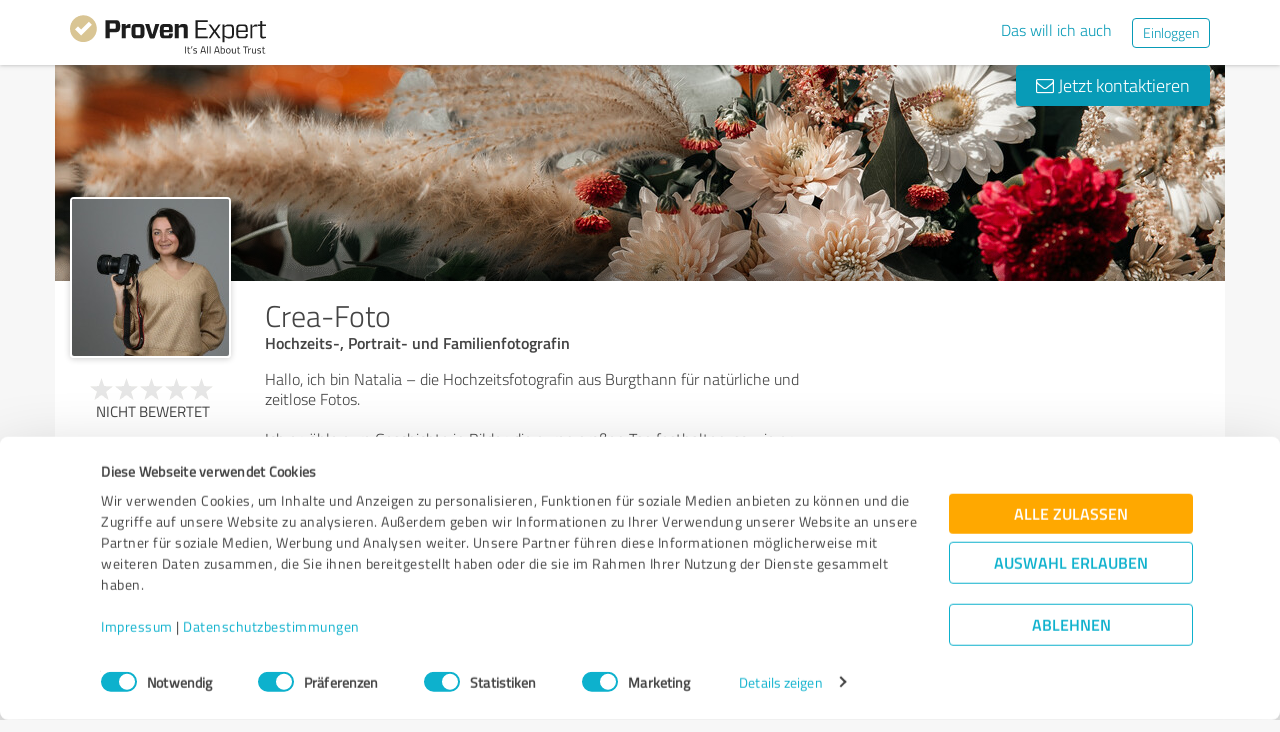

--- FILE ---
content_type: image/svg+xml
request_url: https://www.provenexpert.com/images/icons/svg/pinterest-square.svg
body_size: -195
content:
<svg xmlns="http://www.w3.org/2000/svg" xmlns:xlink="http://www.w3.org/1999/xlink" width="32" height="32"><defs><rect id="a" width="32" height="32" x="0" y="0" rx="4"/></defs><g fill="none" fill-rule="evenodd"><mask id="b" fill="#fff"><use xlink:href="#a"/></mask><use xlink:href="#a" fill="#FFF"/><path fill="#BD081C" mask="url(#b)" d="M0 0h32v32H0z"/><path fill="#FFF" d="M16 6C10.477 6 6 10.476 6 16c0 4.236 2.636 7.855 6.355 9.312-.087-.79-.165-2.004.035-2.87.181-.78 1.173-4.97 1.173-4.97s-.3-.599-.3-1.484c0-1.39.806-2.429 1.81-2.429.853 0 1.265.641 1.265 1.41 0 .857-.546 2.14-.828 3.329-.236.996.5 1.807 1.48 1.807 1.778 0 3.144-1.875 3.144-4.58 0-2.395-1.72-4.068-4.177-4.068-2.844 0-4.514 2.134-4.514 4.34 0 .859.33 1.78.743 2.282.082.1.093.186.07.287-.076.316-.245.995-.278 1.134-.044.183-.145.222-.336.134-1.248-.581-2.028-2.408-2.028-3.874 0-3.154 2.292-6.052 6.607-6.052 3.469 0 6.165 2.472 6.165 5.776 0 3.446-2.174 6.22-5.189 6.22-1.014 0-1.966-.527-2.293-1.149l-.622 2.377c-.226.868-.836 1.957-1.243 2.621A9.95 9.95 0 0 0 16 26c5.523 0 10-4.477 10-10 0-5.524-4.477-10-10-10" mask="url(#b)"/></g></svg>